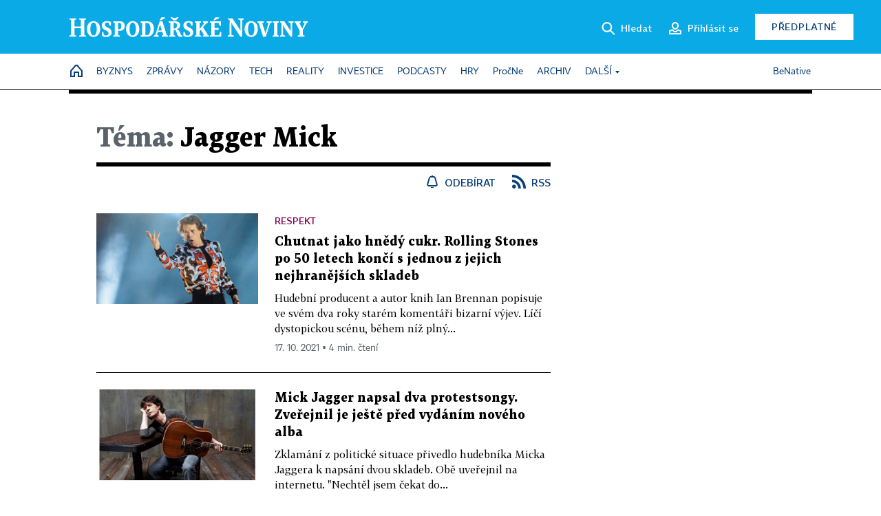

--- FILE ---
content_type: text/html; charset=windows-1250
request_url: https://hn.cz/?m=tags&overview%5Btag_id%5D=134683
body_size: 44826
content:
<!DOCTYPE html>
<!-- fe5; [2.4892] -->
<html lang="cs">
<head>
	<meta charset="windows-1250">
	<meta name="language" content="cs">
	<title>Téma: Jagger Mick - Hospodářské noviny (HN.cz)</title>


	<meta name="viewport" content="initial-scale=1.0, width=device-width">
	<meta name="description" content="Zpravodajský web Hospodářských novin. Ekonomika, politika, světové dění, vývoj na trzích, burza, analýzy a názory předních autorů.">
	<meta name="keywords" content="Hospodářské noviny, noviny, zpravodajství, byznys, ekonomické informace, ekonomika, burza, burzovní zprávy, finanční trhy, politika, domácí politika, zprávy ze zahraničí, kultura, auta, podnikání, technologie, názory, glosy, komentáře">
	<meta name="author" content="Economia, a.s.">
	<meta name="copyright" content="&copy; 2026 Economia, a.s.">
	<meta name="referrer" content="no-referrer-when-downgrade">
	<meta name="robots" content="max-image-preview:standard">
	<meta name="robots" content="max-snippet:-1">

	<meta name="facebook-domain-verification" content="1vzl0v0f1vma5x4519sbv50ibgqhl1">

	
		<link rel="canonical" href="https://hn.cz/tagy/Jagger-Mick-134683">
		
	<meta property="fb:pages" content="93433992603">
	<meta property="fb:admins" content="1612230751">
	<meta property="fb:app_id" content="160152434038663">

	<meta property="og:site_name" content="Hospodářské noviny (HN.cz)">
	<meta property="og:email" content="hn@economia.cz">
	<meta property="og:phone_number" content="+420233071111">
	<meta property="og:fax_number" content="+420224800370">
	<meta property="article:publisher" content="https://www.facebook.com/hospodarky">
	<meta name="twitter:site" content="@hospodarky">

	<meta property="og:type" content="website">
	<meta property="og:title" content="Téma: Jagger Mick - Hospodářské noviny (HN.cz)">
	<meta property="og:url" content="https://hn.cz/tagy/Jagger-Mick-134683">
	<meta property="og:image" content="https://img.ihned.cz/attachment.php/460/73711460/ji4uEqRxcznHrsUtIPD6Ve3LJpGM5olC/HN_social_default.jpg">
	<meta property="og:description" content="Zpravodajský web Hospodářských novin. Ekonomika, politika, světové dění, vývoj na trzích, burza, analýzy a názory předních autorů.">

	<meta name="twitter:card" content="summary_large_image">
	<meta name="twitter:title" content="Téma: Jagger Mick - Hospodářské noviny (HN.cz)">
	<meta name="twitter:description" content="Zpravodajský web Hospodářských novin. Ekonomika, politika, světové dění, vývoj na trzích, burza, analýzy a názory předních autorů.">
	<meta name="twitter:image" content="https://img.ihned.cz/attachment.php/460/73711460/ji4uEqRxcznHrsUtIPD6Ve3LJpGM5olC/HN_social_default.jpg">
	<meta name="twitter:url" content="https://hn.cz/tagy/Jagger-Mick-134683">

	<meta name="Abstract" content="Zpravodajský web Hospodářských novin, prestižního deníku pro ekonomiku a politiku.">

	<link rel="alternate" type="application/rss+xml" title="Téma: Jagger Mick - Hospodářské noviny (HN.cz) RSS" href="//hn.cz/?m=tagsRSS&amp;overview[tag_id]=134683">

	<link href="//hn.cz/css/v3/styles.css?26010715" rel="stylesheet" type="text/css">

	
<!-- Google Tag Manager -->
<script>(function(w,d,s,l,i){w[l]=w[l]||[];w[l].push({'gtm.start':
new Date().getTime(),event:'gtm.js'});var f=d.getElementsByTagName(s)[0],
j=d.createElement(s),dl=l!='dataLayer'?'&l='+l:'';j.async=true;j.src=
'//www.googletagmanager.com/gtm.js?id='+i+dl;f.parentNode.insertBefore(j,f);
})(window,document,'script','dataLayer','GTM-NPKTHP');</script>
<!-- End Google Tag Manager -->

	<script src="https://apis.google.com/js/client:platform.js?onload=start"></script>
	<script src="//hn.cz/js/vendor/jquery.js"></script>
	<script src="//hn.cz/js/vendor/jquery.cookie.js"></script>

	<script src="//hn.cz/js/cmp-init.js?21121616" charset="UTF-8"></script>
	<script src="//hn.cz/js/cmp-loader.js?25033113" charset="UTF-8"></script>

	<script src="//hn.cz/js/vendor/swiper-bundle.min.js"></script>
	<script src="https://asset.stdout.cz/fe/external/iframe.js" id="videohub_jscore"></script>
	<script src="//hn.cz/js/common.js?25121114" charset="UTF-8"></script>
	<script src="//hn.cz/js/sh.js?25070812" charset="UTF-8"></script>

	<script src="//hn.cz/js/oauth.js?25060911" charset="UTF-8" id="oauth-script" data-google-oauth-client-id="620603146776-l72im3egblf6h540rtcsb268554hcvl7.apps.googleusercontent.com"></script>
	<script src="//hn.cz/js/v2/payments_article_purchase.js?24060615" charset="UTF-8"></script>
	<script src="//hn.cz/js/jquery.modal-overlay.js?25093011" charset="UTF-8"></script>
	<script src="//hn.cz/js/jquery.modal-menu.js?24012515" charset="UTF-8"></script>
	<script src="//hn.cz/js/jquery.gallery.js?22101710" charset="UTF-8"></script>
	<script src="//hn.cz/js/jquery.iobjects.js?25121515" charset="UTF-8"></script>

	<script src="//hn.cz/js/v3/plugins.js?26012014" charset="UTF-8"></script>
	<script src="//hn.cz/js/tts.js?25101315" charset="UTF-8"></script>
	<script src="//hn.cz/js/v3/main.js?25101315" charset="UTF-8"></script>

	
	<link rel="icon" href="//hn.cz/img/v3/hn-icon.svg">
	<link rel="mask-icon" href="//hn.cz/img/v3/hn-icon.svg" color="#ffffff">
	<link rel="apple-touch-icon" href="//hn.cz/img/v3/hn-touch-icon.png">
	<meta name="theme-color" content="#ffffff">
	<link rel="manifest" href="https://hn.cz/js/manifests/HN_manifest.json"><!-- -->
	

	
		<script type="text/javascript">
		var page = {
			section: 'hn',
			subsection: 'tag-134683',
			ga4_type: 'tag-ow'
		};

		sh_b.ts = '1768555321';

		_saseco.push_keywords('');
		_saseco.set_site('ihned');
		_saseco.set_area('default');
		_saseco.set_targets_id('');
		

		var p = '000000_tags';
		var branding_cfg = {};

		
		if (0) _saseco.targets.ap='1z';
		if (0) {
			_saseco.targets.ap=1;
			ppc_1_enabled = false;
			seznam_ads_enabled = false;
		} else if (seznam_ads_enabled) {
			eco_cmp_queue.push({
				'cmd': 'checkByPreset',
				'preset': 'seznam',
				'callback': function() {
					if (!isFromSeznam(true)) { return; }
					_saseco.targets.ab='sez';
					seznam_ads = true;
				}
			});
		}

		if (typeof branding_cfg.brand !== 'undefined' && typeof branding_cfg.brand.SAS !== 'undefined' && branding_cfg.brand.SAS) {
			_saseco.targets.ab = branding_cfg.brand.SAS;
		}

		if ($.cookie('user__aamhash')) { var aamDeclaredID = $.cookie('user__aamhash'); }

		
			_saseco.targets.sec1='tag';
			_saseco.set_targets_id('134683');
		
	</script>

	
	
		<script src="//hn.cz/js/gemius.js?22021711"></script>
		
	
	<script src="//hn.cz/js/ga4.js?26012014" charset="UTF-8"></script>

	<script type="text/javascript">
	
		window._sasic_queue = window._sasic_queue || [];
		window._sashec_queue = window._sashec_queue || [];
		window.AlsOptions = { tag: 'hn' };
		document.write('<sc' + 'ript type="text/javascript" src="' + '//prod-snowly-sasic.stdout.cz/dist/hn/sasic.min.js' + '" onLoad="_sasic.init()"></sc' + 'ript>');
		document.write('<sc' + 'ript type="text/javascript" src="' + '//prod-snowly-sasic.stdout.cz/libs/sashec-connector.min.js' + '" onLoad="_sashec.init()"></sc' + 'ript>');
		_sashec_queue.push(['group', { site:_saseco.get_site(), area:_saseco.get_area(), keyword:_saseco.keywords, targets:_saseco.targets, callback: _saseco.callback }]);
	
	</script>

</head>
<body class="bt90 body0 page-000000_tags s2-0" id="top">
	
<!-- Google Tag Manager (noscript) -->
<noscript><iframe src="https://www.googletagmanager.com/ns.html?id=GTM-NPKTHP" height="0" width="0" style="display:none;visibility:hidden"></iframe></noscript>
<!-- End Google Tag Manager (noscript) -->


	<header>
		<div class="header-wrapper">
			<div class="hn-lista">
				<div class="wrapper">
					<div class="logo">
						<a href="https://hn.cz/">
							<img src="https://hn.cz/img/v3/logo_hospodarske_noviny.svg" alt="Hospodářské noviny">
						</a>
					</div>
					<div class="menu-right">
						<a href="javascript:;" class="button simple button-search" onclick="$('.header-search').removeClass('hidden'); $('.header-search .search-what').focus();"><span class="ico ico-search"></span><span class="after">Hledat</span></a>
						<span class="button-tts desktop-only" title="Zobrazit playlist audio článků"></span>
						<span class="button-pocket desktop-only" title="Články uložené na později"></span>
						<a href="javascript:;" class="button simple button-login desktop-only"><span class="ico ico-profile"><span class="initials"></span></span><span class="text-not-logged after">Přihlásit se</span><span class="text-logged after">Můj účet</span></a>
						<a href="https://predplatne.hn.cz/" target="_blank" class="button inverted button-subscription" onclick="GA4.button_click($(this), 'subscription');">Předplatné</a>
						<a href="javascript:;" class="button simple button-menu-trigger no-desktop" onclick="header.toggleMobileMenu();"><span class="ico ico-menu"></span></a>
					</div>
					<form class="header-search hidden" action="https://hn.cz/#result" method="GET">
						<input type="text" name="search[what]" class="search-what" data-type="main" placeholder="Hledat na HN.cz ...">
						<button class="button search-button ico-search"><span class="desktop-only">Hledat</span></button>
						<span class="ico-close" onclick="$('.header-search').addClass('hidden');"></span>
						<input type="hidden" name="p" value="000000_search">
					</form>
				</div>
			</div>
			<div class="menu-wrapper">
				<div class="wrapper">
					<div class="menu-header">
						<div class="wrapper">
							<span class="button-tts" title="Zobrazit playlist audio článků"></span>
							<span class="button-pocket" title="Články uložené na později"></span>
							<a href="javascript:;" class="button simple button-login"><span class="ico ico-profile"><span class="initials"></span></span><span class="text-not-logged">Přihlásit se</span><span class="text-logged">Můj účet</span></a>
							<a href="https://predplatne.hn.cz/" target="_blank" class="button inverted button-subscription" onclick="GA4.button_click($(this), 'subscription');">Předplatné</a>
						</div>
					</div>
					
						<div class="menu">
	<nav class="navig" data-position="header">
			<ul class="swiper-wrapper ">
			<li class="swiper-slide home menu-home"><a href="https://hn.cz/" title="" target="_self"><span>Home</span></a></li>
			<li class="swiper-slide menu-byznys"><a href="https://byznys.hn.cz/" title="" target="_self"><span>Byznys</span></a></li>
			<li class="swiper-slide menu-zpravy"><a href="https://zpravy.hn.cz/" title="" target="_self"><span>Zprávy</span></a></li>
			<li class="swiper-slide menu-nazory"><a href="https://nazory.hn.cz/" title="" target="_self"><span>Názory</span></a></li>
			<li class="swiper-slide menu-tech"><a href="https://tech.hn.cz/" title="" target="_self"><span>Tech</span></a></li>
			<li class="swiper-slide menu-reality"><a href="https://byznys.hn.cz/reality/" title="" target="_self"><span>Reality</span></a></li>
			<li class="swiper-slide menu-investice"><a href="https://investice.hn.cz/" title="" target="_self"><span>Investice</span></a></li>
			<li class="swiper-slide menu-podcasty"><a href="https://podcasty.hn.cz/" title="" target="_self"><span>Podcasty</span></a></li>
			<li class="swiper-slide menu-hry"><a href="https://hn.cz/hry" title="" target="_self"><span>Hry</span></a></li>
			<li class="swiper-slide capitalize"><a href="https://procne.hn.cz/" title="" target="_self"><span>PročNe</span></a></li>
			<li class="swiper-slide menu-archiv"><a href="https://archiv.hn.cz/" title="" target="_self"><span>Archiv</span></a></li>
			<li class="swiper-slide submenu-anchor" data-submenu="submenu_163100"><span title="">Další</span></li>
		</ul>

									<div class="sub-menu hidden" id="submenu_163100">
									<ul class="swiper-wrapper menu-links">
			<li class="swiper-slide "><a href="https://hn.cz/tagy/Jak-nastartovat-sever-357605" title="" target="_self"><span>Jak nastartovat sever</span></a></li>
			<li class="swiper-slide "><a href="https://specialy.hn.cz/" title="" target="_self"><span>Speciály HN</span></a></li>
			<li class="swiper-slide "><a href="https://vikend.hn.cz/" title="" target="_self"><span>Víkend</span></a></li>
			<li class="swiper-slide "><a href="https://stavba.hn.cz/" title="" target="_self"><span>Magazín Stavba</span></a></li>
			<li class="swiper-slide "><a href="https://hn.cz/knihy-hn" title="" target="_self"><span>Knihy HN</span></a></li>
		</ul>

									<ul class="swiper-wrapper menu-links">
			<li class="swiper-slide "><a href="https://eventy.hn.cz/" title="" target="_self"><span>Eventy</span></a></li>
			<li class="swiper-slide "><a href="https://hn.cz/tagy/Green-Deal-355623" title="" target="_self"><span>Green Deal</span></a></li>
			<li class="swiper-slide "><a href="https://hn.cz/inovatori/" title="" target="_self"><span>Inovátoři roku</span></a></li>
			<li class="swiper-slide "><a href="https://byznys.hn.cz/zenyceska/" title="" target="_self"><span>Top ženy</span></a></li>
			<li class="swiper-slide "><a href="https://nejbanka.hn.cz/" title="" target="_self"><span>Nej banka / Nej pojišťovna</span></a></li>
		</ul>

									<ul class="swiper-wrapper menu-links">
			<li class="swiper-slide "><a href="https://predplatne.hn.cz/" title="" target="_self"><span>Předplatné</span></a></li>
			<li class="swiper-slide "><a href="https://hn.cz/tiraz/" title="" target="_self"><span>Redakce</span></a></li>
			<li class="swiper-slide "><a href="https://www.economia.cz/ceniky-inzerce/" title="" target="_self"><span>Inzerce</span></a></li>
			<li class="swiper-slide "><a href="https://www.economia.cz/contact/" title="" target="_self"><span>Kontakty</span></a></li>
			<li class="swiper-slide "><a href="https://hn.cz/news/" title="" target="_self"><span>Newslettery</span></a></li>
		</ul>

									<ul class="swiper-wrapper menu-links">
			<li class="swiper-slide "><a href="https://ekonom.cz/" title="" target="_self"><span>Ekonom</span></a></li>
			<li class="swiper-slide "><a href="https://logistika.ekonom.cz/" title="" target="_self"><span>Logistika</span></a></li>
			<li class="swiper-slide "><a href="https://pravniradce.ekonom.cz/" title="" target="_self"><span>Právní rádce</span></a></li>
			<li class="swiper-slide "><a href="https://hn.cz/hry" title="" target="_self"><span>Hry</span></a></li>
			<li class="swiper-slide "><a href="https://www.economia.cz/" title="" target="_self"><span>Economia</span></a></li>
		</ul>

						</div>
			
			<ul class="swiper-wrapper ">
			<li class="swiper-slide menu-benative capitalize"><a href="https://benative.hn.cz/" title="" target="_self"><span>BeNative</span></a></li>
		</ul>

	
	</nav>
</div>

					
				</div>
			</div>
			<div class="hidden">
				<div class="account-menu">
					<div class="profile">
						<span class="image no-image"><span class="initials"></span></span>
						<div class="name"></div>
					</div>
					<ul class="menu-links">
						<li><a href="https://ucet.hn.cz" class="menu-item item-account">Nastavení účtu</a></li>
						<li><a href="https://ucet.hn.cz/predplatne/" class="menu-item item-subscriptions">Moje předplatné</a></li>
						<li><a href="javascript:;" class="menu-item item-logout">Odhlásit se</a></li>
					</ul>
				</div>
			</div>
		</div>
	</header>
	<script>
				$('.menu:not(.submenu) .menu-hn').addClass("active");
		header.init();
	</script>

	<!-- a wrapper -->
	<div id="brand-a" class="brand-a"><div id="brand-b" class="brand-b"><div id="brand-c" class="brand-c">

	<!-- all-wrapper -->
	<div class="all-wrapper">

		<div class="a-wrapper leader">
	<div id="a-leader" class="a-content">
		<script type="text/javascript">
	_saseco.queue_push(['position','a-leader',{size:['leader','79a','91a','92a','11a','21a']}]);
</script>
	</div>
</div>
		<div class="a-wrapper strip-1">
	<div id="a-strip-1" class="a-content">
		<script type="text/javascript">
			_saseco.queue_push(['position','a-strip-1',{ size:'strip', pos:'1', async:false }]);
		</script>
	</div>
</div>

		<div class="content">
		<!-- content start -->

		



								



		
	
						
		
		
		
														
												
		

		

																







<div class="container section-header empty ">
		</div>

						
		
						
									
		
		

		

		

			


	
	
					

			
	
	
	
<div class="wrapper-cols overview ">
	<div class="column col1">
		
					<div class="ow-title page-theme-name">
				<h1><span>Téma:</span> Jagger Mick</h1>
			</div>
									<div class="ow-links">
									<a href="javascript:" class="object-subscribe ico ico-bell"
					   onclick="object_subscription.switch($(this),4,134683,'Jagger Mick','fill');"
					   data-target="h1"
					   title="Odebírat články k tématu: Jagger Mick"><span>Odebírat</span></a>
								<a href="//hn.cz/?m=tagsRSS&amp;overview[tag_id]=134683" class="ico ico-rss" title="RSS článků k tématu: Jagger Mick"><span>RSS</span></a>
			</div>
			<div id="tag-under-title-placeholder"></div>
			
					


					
				<div class="ow-content" data-list="ow">
			
						
														
			
				
			
	
					        							
	
	<div class="article-item ow-default"
		 id="article-66987740"
		 data-date="2021-10-17 14:02:00"
	>
		<article>
			<div class="article-media">
				<div class="article-media-content"><a href="https://art.hn.cz/c1-66987740-chutnat-jako-hnedy-cukr-rolling-stones-po-50-letech-konci-s-jednou-z-jejich-nejhranejsich-skladeb"><img src="https://img.ihned.cz/attachment.php/340/76630340/tTLMouszK2OgGUehmHB3FwAcq1jQ47a9/001.jpg" alt=""></a></div>
			</div>			<div class="article-box">
				<div class="category">Respekt</div>				<h3 class="article-title"><a href="https://art.hn.cz/c1-66987740-chutnat-jako-hnedy-cukr-rolling-stones-po-50-letech-konci-s-jednou-z-jejich-nejhranejsich-skladeb">Chutnat jako hnědý cukr. Rolling Stones po 50 letech končí s jednou z jejich nejhranějších skladeb</a></h3>
				<div class="perex">Hudební producent a autor knih Ian Brennan popisuje ve svém dva roky starém komentáři bizarní výjev. Líčí dystopickou scénu, během níž plný...</div>				<div class="article-time"><span>17. 10. 2021 &squf; 4 min. čtení</span></div>
			</div>
		</article>
	</div>

	


		
			
				
			
	
					        							
	
	<div class="article-item ow-default"
		 id="article-65829060"
		 data-date="2017-07-28 11:00:00"
	>
		<article>
			<div class="article-media">
				<div class="article-media-content"><a href="https://art.hn.cz/c1-65829060-mick-jagger-rolling-stones"><img src="https://img.ihned.cz/attachment.php/760/68914760/2WEJbzmokDn3gaGhFd146Ct0sqijUfyR/jagger.jpg" alt=""></a></div>
			</div>			<div class="article-box">
								<h3 class="article-title"><a href="https://art.hn.cz/c1-65829060-mick-jagger-rolling-stones">Mick Jagger napsal dva protestsongy. Zveřejnil je ještě před vydáním nového alba</a></h3>
				<div class="perex">Zklamání z politické situace přivedlo hudebníka Micka Jaggera k napsání dvou skladeb. Obě uveřejnil na internetu. "Nechtěl jsem čekat do...</div>				<div class="article-time"><span>29. 7. 2017 &squf; 2 min. čtení</span></div>
			</div>
		</article>
	</div>

	



								<div class='a-wrapper mediumrectangle mediumrectangle-1'>
	<div id="a-mediumrectangle-1" class="a-content">
		<script>
			var sas_mr1 = 'mediumrectangle';
			if (_saseco.targets.device === 'm') {
				sas_mr1 = ['mediumrectangle','is','prmsquare','square300'];
			}
			_saseco.queue_push(['position','a-mediumrectangle-1',{
				size:sas_mr1, async:false, pos:'1'
			}]);
		</script>
	</div>
</div>

											
														
			
				
			
	
					        							
	
	<div class="article-item ow-default"
		 id="article-65343870"
		 data-date="2016-06-23 01:56:00"
	>
		<article>
			<div class="article-media">
				<div class="article-media-content"><a href="https://art.hn.cz/c1-65343870-hbo-vinyl-zruseni"><img src="https://img.ihned.cz/attachment.php/450/64842450/PpI96kcsTQo8l2FaDGmbLiJ4VOHgrRzx/720x405-vinyl-hbo-show-cancelled.jpg" alt=""></a></div>
			</div>			<div class="article-box">
								<h3 class="article-title"><a href="https://art.hn.cz/c1-65343870-hbo-vinyl-zruseni">Vinyl pokračovat nebude. HBO zrušila seriál od Jaggera a Scorseseho</a></h3>
				<div class="perex">Letošní televizní seriál Vinyl se druhé řady nedočká. HBO po nedávné výměně v managementu změnila názor. Za projektem jako tvůrci a producenti...</div>				<div class="article-time"><span>23. 6. 2016 &squf; 2 min. čtení</span></div>
			</div>
		</article>
	</div>

	



								<div class="a-wrapper pr pr-1 ">
	<div id="a-pr-1" class="a-content">
		<script type="text/javascript">
			_saseco.queue_push(['position','a-pr-1',{
				size:'prannotation', pos:'1'
			}]);
		</script>
	</div>
</div>

											
														
			
				
			
	
					        							
	
	<div class="article-item ow-default"
		 id="article-65183420"
		 data-date="2016-02-26 22:09:00"
	>
		<article>
			<div class="article-media">
				<div class="article-media-content"><a href="https://art.hn.cz/c1-65183420-mick-jagger-hbo-serial-vinyl"><img src="https://img.ihned.cz/attachment.php/750/63623750/Spif7a21u64TV0HbAh8KRQCrcLkDNxnj/12631302_10154099533913287_8007783061985353001_n.jpg" alt=""></a></div>
			</div>			<div class="article-box">
								<h3 class="article-title"><a href="https://art.hn.cz/c1-65183420-mick-jagger-hbo-serial-vinyl">Umělec by se s byznysem neměl příliš zaplétat, říká o seriálu Vinyl zpěvák Mick Jagger</a></h3>
				<div class="perex">Od poloviny února také česká HBO vysílá seriál z prostředí hudebního průmyslu Vinyl. Jeho tvůrcem je vedle režiséra Martina Scorseseho zpěvák...</div>				<div class="article-time"><span>29. 2. 2016 &squf; 3 min. čtení</span></div>
			</div>
		</article>
	</div>

	



				
				
					




	


				
											
														
			
				
			
	
					        							
	
	<div class="article-item ow-default"
		 id="article-65163510"
		 data-date="2016-02-15 00:00:00"
	>
		<article>
			<div class="article-media">
				<div class="article-media-content"><a href="https://archiv.hn.cz/c1-65163510-vinyl-hbo-serial-recenze"><img src="https://img.ihned.cz/attachment.php/90/63470090/3EJd8NliPAGxqpft9j4K5QeLcvFn0SmM/jarvis_56c0adc6498ebce312628539.jpg" alt=""></a></div>
			</div>			<div class="article-box">
								<h3 class="article-title"><a href="https://archiv.hn.cz/c1-65163510-vinyl-hbo-serial-recenze">Recenze: Seriál HBO Vinyl se vrací do časů, kdy heslo Sex, drogy a rock’n’roll nebylo jen bublinou</a></h3>
				<div class="perex">Jeden z nejočekávanějších seriálů letošního roku se vrací do dob, kdy pouštění vinylových desek bylo rituálem. Pilotní díl Vinylu, který...</div>				<div class="article-time"><span>15. 2. 2016 &squf; 3 min. čtení</span></div>
			</div>
		</article>
	</div>

	


		
			
															
			
	
					        							
	
	<div class="article-item ow-default ow-media media-type-embedded_video  ow-media"
		 id="article-64876370"
		 data-date="2015-11-17 21:11:00"
	>
		<article>
			<div class="article-media with-media" data-io="964457">
				<div class="article-media-content"><a href="https://art.hn.cz/c1-64876370-vinyl-scorsese-jagger-trailer"><img src="https://img.ihned.cz/attachment.php/890/62449890/icrfKlQWAhzo104JUOGSjtLqkxuC7pD9/vinyl.jpg" alt=""></a><button
					class="media-button ico-video" title="Video"></button></div>
			</div>			<div class="article-box">
				<div class="category">Trailer</div>				<h3 class="article-title"><a href="https://art.hn.cz/c1-64876370-vinyl-scorsese-jagger-trailer">Trailer představuje seriál HBO o šéfovi nahrávací společnosti, stojí za ním Scorsese a Jagger</a></h3>
				<div class="perex">HBO vydala nový trailer ze seriálu Vinyl, za nímž stojí režisér Martin Scorsese, zpěvák Rolling Stones Mick Jagger a autor seriálu Mafie v...</div>				<div class="article-time"><span>17. 11. 2015</span></div>
			</div>
		</article>
	</div>

	



								<div class='a-wrapper mediumrectangle mediumrectangle-2'>
	<div id="a-mediumrectangle-2" class="a-content">
		<script>
			var sas_mr2 = 'mediumrectangle';
			if (_saseco.targets.device === 'm') {
				sas_mr2 = ['mediumrectangle','prmsquare','square300'];
			}
			_saseco.queue_push(['position','a-mediumrectangle-2',{
				size:sas_mr2, async:false, pos:'2'
			}]);
		</script>
	</div>
</div>

											
											<div class="a-wrapper pr pr-2 ">
	<div id="a-pr-2" class="a-content">
		<script type="text/javascript">
			_saseco.queue_push(['position','a-pr-2',{
				size:'prannotation', pos:'2'
			}]);
		</script>
	</div>
</div>

											
					
			
				
			
	
					        							
	
	<div class="article-item ow-default"
		 id="article-64709430"
		 data-date="2015-10-06 10:48:00"
	>
		<article>
			<div class="article-media">
				<div class="article-media-content"><a href="https://art.hn.cz/c1-64709430-rolling-stones-jagger-kuba-koncert"><img src="https://img.ihned.cz/attachment.php/210/49216210/5sdAG6eL0VvH72pwDSTBNJyjIhQtqEiR/RTRLB2V.jpg" alt=""></a></div>
			</div>			<div class="article-box">
								<h3 class="article-title"><a href="https://art.hn.cz/c1-64709430-rolling-stones-jagger-kuba-koncert">Jagger přiletěl na Kubu, Rolling Stones se tam zřejmě pokusí zopakovat koncert na Strahově</a></h3>
				<div class="perex">Zpěvák Mick Jagger přiletěl na Kubu. Podle státního komunistického deníku zde jedná o možném vystoupení Rolling Stones. Kapela by se na ostrově...</div>				<div class="article-time"><span>7. 10. 2015 &squf; 2 min. čtení</span></div>
			</div>
		</article>
	</div>

	


		
			
				
			
	
					        							
	
	<div class="article-item ow-default"
		 id="article-63209160"
		 data-date="2014-12-03 13:47:00"
	>
		<article>
			<div class="article-media">
				<div class="article-media-content"><a href="https://art.hn.cz/c1-63209160-hbo-serial-scorsese"><img src="https://img.ihned.cz/attachment.php/330/57435330/uNHb4xP1ViycWATFO3e7sz2JUMlnQ9KC/hbo.jpg" alt=""></a></div>
			</div>			<div class="article-box">
								<h3 class="article-title"><a href="https://art.hn.cz/c1-63209160-hbo-serial-scorsese">HBO s Jaggerem natočí hraný rockový seriál, režírovat bude Scorsese</a></h3>
				<div class="perex">HBO letos doběhnou tři úspěšné seriály, proto podepisuje smlouvy na nové projekty. Po projektu s Anthonym Hopkinsem nyní stanice oznámila seriál...</div>				<div class="article-time"><span>3. 12. 2014 &squf; 3 min. čtení</span></div>
			</div>
		</article>
	</div>

	


		
			
				
			
	
					        							
	
	<div class="article-item ow-default"
		 id="article-62756170"
		 data-date="2014-09-08 03:07:00"
	>
		<article>
			<div class="article-media">
				<div class="article-media-content"><a href="https://art.hn.cz/c1-62756170-james-brown-dynamite-hbo"><img src="https://img.ihned.cz/attachment.php/940/56009940/lLW4kamNgifzp7hqE3tQSK0nyOu9DHvM/brown.jpg" alt=""></a></div>
			</div>			<div class="article-box">
								<h3 class="article-title"><a href="https://art.hn.cz/c1-62756170-james-brown-dynamite-hbo">Po hraném filmu o Brownovi zaplatil Jagger i dokument. Odvysílá ho HBO</a></h3>
				<div class="perex">Do českých kin dorazí hraný film o soulovém zpěvákovi Jamesi Brownovi až 13. listopadu. Již dva týdny předtím ale televize HBO o Brownovi...</div>				<div class="article-time"><span>27. 9. 2014 &squf; 2 min. čtení</span></div>
			</div>
		</article>
	</div>

	


		
			
				
			
	
					        							
	
	<div class="article-item ow-default"
		 id="article-62258770"
		 data-date="2014-05-28 21:09:00"
	>
		<article>
			<div class="article-media">
				<div class="article-media-content"><a href="https://art.hn.cz/c1-62258770-get-on-up-james-brown-trailer"><img src="https://img.ihned.cz/attachment.php/960/54512960/0I71dDzLhVcKH82Quln9J45EgrCRyjtk/brown-1800-1391532523.jpg" alt=""></a></div>
			</div>			<div class="article-box">
				<div class="category">Trailer</div>				<h3 class="article-title"><a href="https://art.hn.cz/c1-62258770-get-on-up-james-brown-trailer">Film o soulovém zpěvákovi Jamesi Brownovi produkuje Mick Jagger. Podívejte se</a></h3>
				<div class="perex">Frontman kapely Rolling Stones Mick Jagger je producentem životopisného snímku o zpěvákovi Jamesi Brownovi, jemuž se přezdívá Praotec soulu. Ve...</div>				<div class="article-time"><span>6. 9. 2014</span></div>
			</div>
		</article>
	</div>

	


		
			
				
			
	
					        							
	
	<div class="article-item ow-default"
		 id="article-61870580"
		 data-date="2014-03-18 10:31:00"
	>
		<article>
			<div class="article-media">
				<div class="article-media-content"><a href="https://art.hn.cz/c1-61870580-rolling-stones-australie-turne"><img src="https://img.ihned.cz/attachment.php/160/53409160/u7V3T1URQW9Lx6DBPJGKvgwACsIb5Fdi/rolling_stone.jpg" alt=""></a></div>
			</div>			<div class="article-box">
				<div class="category">Aktualizováno</div>				<h3 class="article-title"><a href="https://art.hn.cz/c1-61870580-rolling-stones-australie-turne">Rolling Stones zrušili turné po Austrálii. Důvodem je smrt Jaggerovy partnerky</a></h3>
				<div class="perex">Fanoušci na australském kontinentu neuvidí letošní turné Rolling Stones. Kapela v úterý všech sedm koncertů (jeden na Novém Zélandu) zrušila...</div>				<div class="article-time"><span>10. 11. 2014 &squf; 2 min. čtení</span></div>
			</div>
		</article>
	</div>

	


		
			
				
			
	
					        							
	
	<div class="article-item ow-default"
		 id="article-61867170"
		 data-date="2014-03-17 19:55:00"
	>
		<article>
			<div class="article-media">
				<div class="article-media-content"><a href="https://vikend.hn.cz/c1-61867170-zemrela-navrharka-a-partnerka-micka-jaggera-policie-zjistuje-zda-si-vzala-zivot"><img src="https://img.ihned.cz/attachment.php/540/53396540/0g3nVsGzdm9N5trcxowjhvqe84KyaUu6/jagger.jpg" alt=""></a></div>
			</div>			<div class="article-box">
								<h3 class="article-title"><a href="https://vikend.hn.cz/c1-61867170-zemrela-navrharka-a-partnerka-micka-jaggera-policie-zjistuje-zda-si-vzala-zivot">Zemřela návrhářka a partnerka Micka Jaggera. Policie zjišťuje, zda si vzala život</a></h3>
				<div class="perex">Proslulá americká módní návrhářka a dlouholetá partnerka zpěváka Micka Jaggera L'Wren Scottová byla nalezena mrtvá ve svém bytě na Manhattanu....</div>				<div class="article-time"><span>18. 3. 2014 &squf; 2 min. čtení</span></div>
			</div>
		</article>
	</div>

	


		
			
				
			
	
					        							
	
	<div class="article-item ow-default"
		 id="article-60323670"
		 data-date="2013-07-27 10:44:00"
	>
		<article>
			<div class="article-media">
				<div class="article-media-content"><a href="https://art.hn.cz/c1-60323670-daniel-konrad-mick-jagger-70"><img src="https://img.ihned.cz/attachment.php/640/49228640/EjrbJP8Bq6o9NzQt1ivDdA5OCHugUwfn/144-09-trend-2.jpg" alt=""></a></div>
			</div>			<div class="article-box">
				<div class="category">Profil</div>				<h3 class="article-title"><a href="https://art.hn.cz/c1-60323670-daniel-konrad-mick-jagger-70">Sir Tlamajzna Jagger si v sedmdesáti prošel peklem, očistcem i nebem</a></h3>
				<div class="perex">Coby frontman Rolling Stones byl Mick Jagger u řady větších a menších momentů, které určovaly hudební dějiny 20. století. Vybrat z nich ty...</div>				<div class="article-time"><span>10. 11. 2014 &squf; 6 min. čtení</span></div>
			</div>
		</article>
	</div>

	


		
			
															
			
	
					        							
	
	<div class="article-item ow-default ow-media media-type-gallery  ow-media"
		 id="article-60321940"
		 data-date="2013-07-26 15:58:00"
	>
		<article>
			<div class="article-media with-media" data-io="556120">
				<div class="article-media-content"><a href="https://zahranicni.hn.cz/c1-60321940-jagger-mick-rolling-stones-zeny-deti"><img src="https://img.ihned.cz/attachment.php/510/49225510/k9q3aIyCW68bvEeROnHuBxD1dNAimzT4/13_Jerry_Hall_and_Mick_Jagger.jpg" alt=""></a><button
					class="media-button ico-gallery" title="Fotogalerie"></button></div>
			</div>			<div class="article-box">
								<h3 class="article-title"><a href="https://zahranicni.hn.cz/c1-60321940-jagger-mick-rolling-stones-zeny-deti">Ženy a děti: Divoká a bláznivá kapitola života legendárního zpěváka Micka Jaggera</a></h3>
				<div class="perex">Zpěvák Mick Jagger, který slaví sedmdesátku, stihl za život zplodit sedm dětí se čtyřmi různými ženami. Oženil se ale jen dvakrát. Bulvární...</div>				<div class="article-time"><span>26. 7. 2013</span></div>
			</div>
		</article>
	</div>

	


		
			
				
			
	
					        							
	
	<div class="article-item ow-default"
		 id="article-60320200"
		 data-date="2013-07-26 08:51:00"
	>
		<article>
			<div class="article-media">
				<div class="article-media-content"><a href="https://art.hn.cz/c1-60320200-10-stop-ktere-mick-jagger-zanechal-v-historii-popularni-hudby-podivejte-se"><img src="https://img.ihned.cz/attachment.php/810/49215810/n9R5Box7pVzMlfAhrW3N8JvbLj6gCU1E/710410749.jpg" alt=""></a></div>
			</div>			<div class="article-box">
				<div class="category">Videa</div>				<h3 class="article-title"><a href="https://art.hn.cz/c1-60320200-10-stop-ktere-mick-jagger-zanechal-v-historii-popularni-hudby-podivejte-se">10 stop, které Mick Jagger zanechal v historii populární hudby. Podívejte se</a></h3>
				<div class="perex">Od rokenrolu z šedesátých let až po popovou baladu z osmé dekády: i tak může vypadat seznam deseti nejdůležitějších písní, jimiž se Mick Jagger...</div>				<div class="article-time"><span>26. 7. 2013 &squf; 7 min. čtení</span></div>
			</div>
		</article>
	</div>

	


		
			
				
			
	
					        							
	
	<div class="article-item ow-default"
		 id="article-60316340"
		 data-date="2013-07-26 08:00:00"
	>
		<article>
			<div class="article-media">
				<div class="article-media-content"><a href="https://vikend.hn.cz/c1-60316340-mick-jagger-prozil-svuj-rock-and-roll-circus-i-v-sedmdesati-je-stale-v-neuveritelne-forme"><img src="https://img.ihned.cz/attachment.php/680/49204680/lI0LcJbOBAkHozu7a6gKTv89Rx4D1s2p/0630GBR_GLASTONBURY_BRITAIN_GLASTONBURY_FESTIVAL_366.jpg" alt=""></a></div>
			</div>			<div class="article-box">
								<h3 class="article-title"><a href="https://vikend.hn.cz/c1-60316340-mick-jagger-prozil-svuj-rock-and-roll-circus-i-v-sedmdesati-je-stale-v-neuveritelne-forme">Mick Jagger prožil svůj Rock and Roll Circus. I v sedmdesáti je stále v neuvěřitelné formě</a></h3>
				<div class="perex">Právě slaví sedmdesátku. Víc než 50 let prožil v čele kapely, která vytvořila stovky výborných skladeb, odehrála desítky skvělých koncertů, ale...</div>				<div class="article-time"><span>27. 7. 2013 &squf; 7 min. čtení</span></div>
			</div>
		</article>
	</div>

	


		
			
				
			
	
					        							
	
	<div class="article-item ow-default"
		 id="article-60313730"
		 data-date="2013-07-26 08:00:00"
	>
		<article>
			<div class="article-media">
				<div class="article-media-content"><a href="https://art.hn.cz/c1-60313730-rockeri-kteri-jako-prvni-pochopili-hudebni-byznys"><img src="https://img.ihned.cz/attachment.php/400/49199400/3u8bc2Ki9HEIoBvWQ1OPmatFgh4D6NC5/1209LJJ006_USA-_1209_11.jpg" alt=""></a></div>
			</div>			<div class="article-box">
				<div class="category">Jagger slaví 70 let</div>				<h3 class="article-title"><a href="https://art.hn.cz/c1-60313730-rockeri-kteri-jako-prvni-pochopili-hudebni-byznys">Jagger a jeho Rolling Stones: Rockeři, kteří jako první pochopili hudební byznys</a></h3>
				<div class="perex">Jeho ústa s vypláznutým jazykem jsou jednou z nejslavnějších a nejsilnějších značek hudebního průmyslu. Britská legenda Mick Jagger oslavil...</div>				<div class="article-time"><span>29. 7. 2013 &squf; 8 min. čtení</span></div>
			</div>
		</article>
	</div>

	


		
			
				
			
	
					        							
	
	<div class="article-item ow-default"
		 id="article-58892550"
		 data-date="2012-12-03 00:00:00"
	>
		<article>
			<div class="article-media">
				<div class="article-media-content"><a href="https://archiv.hn.cz/c1-58892550-rolling-stones-50"><img src="https://img.ihned.cz/attachment.php/800/44520800/vz4cTRGHmFjV39g8I0pqtfBnMlJiro6y/235-09-Stones-1.jpg" alt=""></a></div>
			</div>			<div class="article-box">
								<h3 class="article-title"><a href="https://archiv.hn.cz/c1-58892550-rolling-stones-50">Reportáž: Rolling Stones v Londýně slavili 50 let</a></h3>
				<div class="perex">Nejstarší hrající rocková kapela slaví půlstoletí na scéně. A zní při tom lépe než na posledním turné před pěti lety.</div>				<div class="article-time"><span>19. 1. 2015 &squf; 5 min. čtení</span></div>
			</div>
		</article>
	</div>

	


		
			
				
			
	
					        							
	
	<div class="article-item ow-default"
		 id="article-56857860"
		 data-date="2012-08-01 13:47:00"
	>
		<article>
			<div class="article-media">
				<div class="article-media-content"><a href="https://art.hn.cz/c1-56857860-kennedy-jagger-newman-aneb-kdo-byli-pratele-gorea-vidala"><img src="https://img.ihned.cz/attachment.php/130/41031130/aiosv358E7IJKLjkl6PQcdepqxyUw29A/vidal-bianca-mick_1521222i.jpg" alt=""></a></div>
			</div>			<div class="article-box">
				<div class="category">Fotogalerie</div>				<h3 class="article-title"><a href="https://art.hn.cz/c1-56857860-kennedy-jagger-newman-aneb-kdo-byli-pratele-gorea-vidala">Kennedy, Jagger, Newman aneb kdo byli přátelé Gorea Vidala</a></h3>
				<div class="perex">Nejen ve svých pamětech Gore Vidal s oblibou vzpomínal na přátele: politiky, vlivné lidi ze showbyznysu či evropské spisovatele. Poté, co Vidal...</div>				<div class="article-time"><span>1. 8. 2012</span></div>
			</div>
		</article>
	</div>

	


		
			
				
			
	
					        							
	
	<div class="article-item ow-default"
		 id="article-56771080"
		 data-date="2012-07-27 00:00:00"
	>
		<article>
			<div class="article-media">
				<div class="article-media-content"><a href="https://archiv.hn.cz/c1-56771080-50-let-rokenrolu"><img src="https://img.ihned.cz/attachment.php/670/40895670/otu458BCE7HLNOjkQWbcdghrxy0Tw29A/145-12-Stones-1.jpg" alt=""></a></div>
			</div>			<div class="article-box">
								<h3 class="article-title"><a href="https://archiv.hn.cz/c1-56771080-50-let-rokenrolu">Recenze: Rolling Stones na zámku</a></h3>
				<div class="perex">Snad v celém Spojeném království Velké Británie a Severního Irska neexistuje místo, kde by fotografická výstava k padesátinám kapely Rolling...</div>				<div class="article-time"><span>27. 7. 2013 &squf; 5 min. čtení</span></div>
			</div>
		</article>
	</div>

	




			<div id="next-articles"></div>
			<div class="wrap-btn">
				<a class="button trigger-next-articles" data-target-id="next-articles"
				   href="/?m=tags&amp;overview[tag_id]=134683"
				   data-url="/?m=tags&amp;overview[tag_id]=134683"
				   data-max_amount="20"
				   data-from="20">Další články</a>
			</div>
		</div>
	</div>
	<div class="column col2">
		
					
		

					
				




	


			
		
		<div class='a-wrapper halfpage halfpage-1 a-sticky onscroll-response onscroll-response-sticky' data-onscroll-response='{ "type": "sticky", "sticky": "top", "space_use": 0.5 }'>
	<div id="a-halfpage-1" class="a-content">
		<script>
			_saseco.queue_push(['position','a-halfpage-1',{
				size:['halfpage','mediumrectangle','square300','widesky','mpu','sq3'], async:false, pos:'1'
			}]);
		</script>
	</div>
</div>
		<div class='a-wrapper halfpage halfpage-3 a-sticky onscroll-response onscroll-response-sticky' data-onscroll-response='{ "type": "sticky", "sticky": "top", "space_use": 0.5 }'>
	<div id="a-halfpage-3" class="a-content">
		<script>
			_saseco.queue_push(['position','a-halfpage-3',{
				size:['halfpage','mediumrectangle','square300','widesky','mpu','sq3'], async:false, pos:'3'
			}]);
		</script>
	</div>
</div>
	</div>
</div>


	


		<!-- content end -->
			<div class="a-wrapper megaboard">
	<div id="a-megaboard" class="a-content">
		<script type="text/javascript">
if (location.href === 'https://hn.cz/tagy/revizeceska') { location.href = 'https://hn.cz/tagy/reVize-Ceska-357755'; }
	_saseco.queue_push(['position','a-megaboard',{size:['megaboard','79b','91b','92b','93b'],async:false}]);
</script>
	</div>
</div>

		</div>

		<footer class="navig" data-position="footer">
			<div class="wrapper">
				<div class="col1">
					<div class="hn gap">
						<img src="//hn.cz/img/v3/logo_hospodarske_noviny.svg" alt="Hospodářské noviny">
						<p><a href="https://www.economia.cz/copyright/">&copy;</a> 1996-2026 <a href="https://www.economia.cz/">Economia, a.s.</a></p>
						<p class="issn">
							Hospodářské noviny (print) &nbsp; ISSN 0862-9587<br>
							Hospodářské noviny (online) ISSN 2787-950X
						</p>
					</div>
					<div class="c-s">
						<div class="cert gap">
							<h5>Certifikováno</h5>
							<div class="wrap-cert">
								<a href="https://domaci.hn.cz/c1-67294110-economia-a-hn-ziskaly-jako-prvni-v-cr-prestizni-mezinarodni-certifikat-jti-potvrzujici-duveryhodnost-jejich-novinarske-prace">
									<img src="https://img.ihned.cz/attachment.php/910/79232910/MgVFm4pWhrDfQCJPRNxsBo8nGjTuSqEz/JTI_certified_g.png" alt="jti">
								</a>
							</div>
						</div>
						<div class="social">
							<h5>Sledujte nás</h5>
							<div class="wrap-social">
								<a class="icon ico-inverse-x" title="HN na Platformě X" href="https://x.com/hospodarky"></a>
								<a class="icon ico-inverse-facebook" title="HN na Facebooku" href="https://www.facebook.com/hospodarky"></a>
								<a class="icon ico-inverse-instagram" title="HN na Instagramu" href="https://www.instagram.com/hospodarky/"></a>
								<a class="icon ico-inverse-linkedin" title="HN na LinkedInu" href="https://www.linkedin.com/showcase/hospodarky/"></a>
								<a class="icon ico-inverse-spotify" title="HN na Spotify" href="https://open.spotify.com/show/0Lo9Snd0rAV2z1rVBxPCzp?si=BgjStdRETKSgkCuHDMaUFQ&dl_branch=1"></a>
								<a class="icon ico-inverse-youtube" title="HN na Youtube" href="https://www.youtube.com/c/IHNEDcz"></a>
							</div>
						</div>
					</div>
					<div class="app" id="app">
						<h5>Stáhněte si aplikaci HN</h5>
						<div class="wrap-app">
							<a class="ico-inverse-android" title="HN v Google Play" href="https://hn.cz/android/"></a>
							<a class="ico-inverse-ios" title="HN v App Store" href="https://hn.cz/ios/"></a>
						</div>

					</div>
				</div>
				<div class="col2">
					<div class="links gap">
							<ul>
	<li class=""><a href="https://www.economia.cz/contact/" title="" target="_self">Kontakty</a></li>
	<li class=""><a href="https://hn.cz/tiraz/" title="" target="_self">Tiráž redakce HN</a></li>
	<li class=""><a href="https://www.economia.cz/" title="" target="_self">Economia</a></li>
	<li class=""><a href="https://www.economia.cz/prace-u-nas/" title="" target="_self">Kariéra v HN</a></li>
	<li class=""><a href="https://www.economia.cz/ceniky-inzerce/" title="" target="_self">Ceník inzerce</a></li>
</ul>

	<ul>
	<li class=""><a href="https://www.economia.cz/ochrana-osobnich-udaju/" title="" target="_self">Ochrana osobních údajů</a></li>
	<li class=""><a href="https://www.economia.cz/prohlaseni-o-cookies/" title="" target="_self">Prohlášení o cookies</a></li>
	<li class="eco-cmp-show-settings"><a href="javascript:void(0);" title="" target="_self">Nastavení soukromí</a></li>
	<li class=""><a href="https://www.economia.cz/vseobecne-podminky/" title="" target="_self">Všeobecné smluvní podmínky</a></li>
</ul>

	<ul>
	<li class=""><a href="//predplatne.hn.cz/" title="" target="_self">Koupit / darovat předplatné</a></li>
	<li class=""><a href="https://eventy.hn.cz/" title="" target="_self">Eventy</a></li>
	<li class=""><a href="https://hn.cz/news/" title="" target="_self">Newslettery</a></li>
	<li class=""><a href="https://rss.hn.cz/" title="" target="_self">RSS kanály</a></li>
</ul>


					</div>
					
					<div class="copyright">Autorská práva vykonává vydavatel. Bez písemného svolení vydavatele je zakázáno jakékoli užití částí nebo celku díla, zejména rozmnožování a šíření jakýmkoli způsobem, mechanickým nebo elektronickým, v českém nebo jiném jazyce. Bez souhlasu vydavatele je zakázáno též rozmnožování obsahu pro účely automatizované analýzy textů nebo dat podle&nbsp;ustanovení § 39c autorského zákona.</div>
				</div>
			</div>
		</footer>

	<!-- /all-wrapper -->
	</div>

	<!-- /a wrapper -->
	</div></div></div>

	<!-- advert footer -->
		<script type="text/javascript">
		 _sashec_queue.push(['loadAll','default']);
	</script>
	<script src="https://prod-snowly-als.stdout.cz/dist/als.min.js" async onLoad="_feLogging.initLogging()"></script>

	<!-- /advert footer -->

	<!-- body append -->
	
	<!-- /body append -->

	<div class="svg-filters">
		<svg version="1.1" xmlns="http://www.w3.org/2000/svg"><filter id="blur"><feGaussianBlur stdDeviation="3" /></filter></svg>
	</div>
	<script>
if (!window.location.search.match(/caroda=skip-instream/)) {
	document.write('<scr'+'ipt src="https://cdn5.caroda.io/embedded.video.aktualne.cz/preload.js" crossorigin="anonymous" defer></scr'+'ipt>');
}
</script>
</body>
</html>